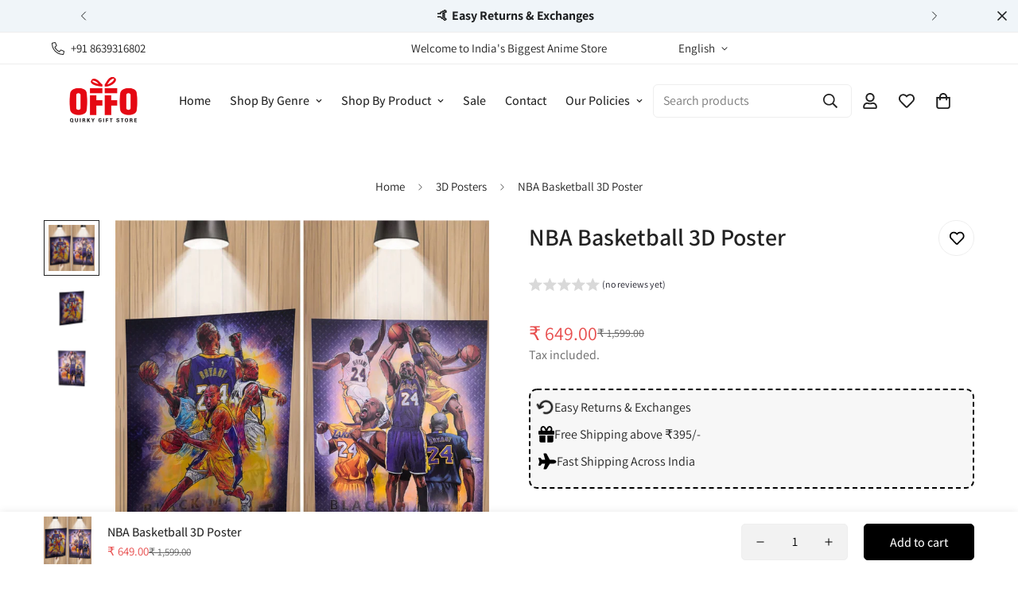

--- FILE ---
content_type: text/javascript; charset=utf-8
request_url: https://offostore.com/products/nba-basketball-3d-poster.js
body_size: 684
content:
{"id":8443154759990,"title":"NBA Basketball 3D Poster","handle":"nba-basketball-3d-poster","description":"\u003cul\u003e\n\u003cli style=\"font-weight: 400;\" aria-level=\"1\"\u003e\u003cspan style=\"font-weight: 400;\"\u003e3D poster size: 12 inch*16 inch, the thickness of poster is equal half of one cent, more thicker than common paper poster.\u003c\/span\u003e\u003c\/li\u003e\n\u003c\/ul\u003e\n\u003cul\u003e\n\u003cli style=\"font-weight: 400;\" aria-level=\"1\"\u003e\u003cspan style=\"font-weight: 400;\"\u003e3D poster can be changed into 3 different styles by looking from different angles, which are changeable posters. Best looking distance: 4 feet.\u003c\/span\u003e\u003c\/li\u003e\n\u003c\/ul\u003e\n\u003cul\u003e\n\u003cli style=\"font-weight: 400;\" aria-level=\"1\"\u003e\u003cspan style=\"font-weight: 400;\"\u003eUsage : Can be used for Home, Living room, Drawing Room, Bed room \u0026amp; Gifting Purposes\u003c\/span\u003e\u003c\/li\u003e\n\u003c\/ul\u003e\n\u003cul\u003e\n\u003cli style=\"font-weight: 400;\" aria-level=\"1\"\u003e\u003cspan style=\"font-weight: 400;\"\u003e3D poster is more thicker than common canvas poster. Not easy to damage and fade, waterproof, anti-Wrinkling.\u003c\/span\u003e\u003c\/li\u003e\n\u003c\/ul\u003e\n\u003cul\u003e\n\u003cli style=\"font-weight: 400;\" aria-level=\"1\"\u003e\u003cspan style=\"font-weight: 400;\"\u003eGreat gifts for anyone who loves anime. Our 3D magic anime posters are best surprise for any occasions(birthday, wedding, anniversary, parties, reunions, Valentine's Day.\u003c\/span\u003e\u003c\/li\u003e\n\u003c\/ul\u003e","published_at":"2023-06-21T23:17:21+05:30","created_at":"2023-06-21T23:17:21+05:30","vendor":"Shop Offo Store","type":"3D Posters","tags":["3D Poster","NBA","Sports"],"price":64900,"price_min":64900,"price_max":64900,"available":true,"price_varies":false,"compare_at_price":159900,"compare_at_price_min":159900,"compare_at_price_max":159900,"compare_at_price_varies":false,"variants":[{"id":45578276634934,"title":"Default Title","option1":"Default Title","option2":null,"option3":null,"sku":"SP3PO01","requires_shipping":true,"taxable":true,"featured_image":{"id":41867952161078,"product_id":8443154759990,"position":1,"created_at":"2023-06-21T23:17:33+05:30","updated_at":"2023-06-21T23:17:33+05:30","alt":null,"width":2160,"height":2160,"src":"https:\/\/cdn.shopify.com\/s\/files\/1\/0752\/5695\/5190\/products\/SP3PO01.jpg?v=1687369653","variant_ids":[45578276634934]},"available":true,"name":"NBA Basketball 3D Poster","public_title":null,"options":["Default Title"],"price":64900,"weight":300,"compare_at_price":159900,"inventory_management":"shopify","barcode":null,"featured_media":{"alt":null,"id":34249405137206,"position":1,"preview_image":{"aspect_ratio":1.0,"height":2160,"width":2160,"src":"https:\/\/cdn.shopify.com\/s\/files\/1\/0752\/5695\/5190\/products\/SP3PO01.jpg?v=1687369653"}},"requires_selling_plan":false,"selling_plan_allocations":[]}],"images":["\/\/cdn.shopify.com\/s\/files\/1\/0752\/5695\/5190\/products\/SP3PO01.jpg?v=1687369653","\/\/cdn.shopify.com\/s\/files\/1\/0752\/5695\/5190\/products\/Sp3PO011.jpg?v=1687369653","\/\/cdn.shopify.com\/s\/files\/1\/0752\/5695\/5190\/products\/SP3PO01-2.jpg?v=1687369653"],"featured_image":"\/\/cdn.shopify.com\/s\/files\/1\/0752\/5695\/5190\/products\/SP3PO01.jpg?v=1687369653","options":[{"name":"Title","position":1,"values":["Default Title"]}],"url":"\/products\/nba-basketball-3d-poster","media":[{"alt":null,"id":34249405137206,"position":1,"preview_image":{"aspect_ratio":1.0,"height":2160,"width":2160,"src":"https:\/\/cdn.shopify.com\/s\/files\/1\/0752\/5695\/5190\/products\/SP3PO01.jpg?v=1687369653"},"aspect_ratio":1.0,"height":2160,"media_type":"image","src":"https:\/\/cdn.shopify.com\/s\/files\/1\/0752\/5695\/5190\/products\/SP3PO01.jpg?v=1687369653","width":2160},{"alt":null,"id":34249405169974,"position":2,"preview_image":{"aspect_ratio":1.0,"height":2160,"width":2160,"src":"https:\/\/cdn.shopify.com\/s\/files\/1\/0752\/5695\/5190\/products\/Sp3PO011.jpg?v=1687369653"},"aspect_ratio":1.0,"height":2160,"media_type":"image","src":"https:\/\/cdn.shopify.com\/s\/files\/1\/0752\/5695\/5190\/products\/Sp3PO011.jpg?v=1687369653","width":2160},{"alt":null,"id":34249405202742,"position":3,"preview_image":{"aspect_ratio":1.0,"height":2160,"width":2160,"src":"https:\/\/cdn.shopify.com\/s\/files\/1\/0752\/5695\/5190\/products\/SP3PO01-2.jpg?v=1687369653"},"aspect_ratio":1.0,"height":2160,"media_type":"image","src":"https:\/\/cdn.shopify.com\/s\/files\/1\/0752\/5695\/5190\/products\/SP3PO01-2.jpg?v=1687369653","width":2160}],"requires_selling_plan":false,"selling_plan_groups":[]}

--- FILE ---
content_type: text/javascript; charset=utf-8
request_url: https://offostore.com/products/nba-basketball-3d-poster.js
body_size: 117
content:
{"id":8443154759990,"title":"NBA Basketball 3D Poster","handle":"nba-basketball-3d-poster","description":"\u003cul\u003e\n\u003cli style=\"font-weight: 400;\" aria-level=\"1\"\u003e\u003cspan style=\"font-weight: 400;\"\u003e3D poster size: 12 inch*16 inch, the thickness of poster is equal half of one cent, more thicker than common paper poster.\u003c\/span\u003e\u003c\/li\u003e\n\u003c\/ul\u003e\n\u003cul\u003e\n\u003cli style=\"font-weight: 400;\" aria-level=\"1\"\u003e\u003cspan style=\"font-weight: 400;\"\u003e3D poster can be changed into 3 different styles by looking from different angles, which are changeable posters. Best looking distance: 4 feet.\u003c\/span\u003e\u003c\/li\u003e\n\u003c\/ul\u003e\n\u003cul\u003e\n\u003cli style=\"font-weight: 400;\" aria-level=\"1\"\u003e\u003cspan style=\"font-weight: 400;\"\u003eUsage : Can be used for Home, Living room, Drawing Room, Bed room \u0026amp; Gifting Purposes\u003c\/span\u003e\u003c\/li\u003e\n\u003c\/ul\u003e\n\u003cul\u003e\n\u003cli style=\"font-weight: 400;\" aria-level=\"1\"\u003e\u003cspan style=\"font-weight: 400;\"\u003e3D poster is more thicker than common canvas poster. Not easy to damage and fade, waterproof, anti-Wrinkling.\u003c\/span\u003e\u003c\/li\u003e\n\u003c\/ul\u003e\n\u003cul\u003e\n\u003cli style=\"font-weight: 400;\" aria-level=\"1\"\u003e\u003cspan style=\"font-weight: 400;\"\u003eGreat gifts for anyone who loves anime. Our 3D magic anime posters are best surprise for any occasions(birthday, wedding, anniversary, parties, reunions, Valentine's Day.\u003c\/span\u003e\u003c\/li\u003e\n\u003c\/ul\u003e","published_at":"2023-06-21T23:17:21+05:30","created_at":"2023-06-21T23:17:21+05:30","vendor":"Shop Offo Store","type":"3D Posters","tags":["3D Poster","NBA","Sports"],"price":64900,"price_min":64900,"price_max":64900,"available":true,"price_varies":false,"compare_at_price":159900,"compare_at_price_min":159900,"compare_at_price_max":159900,"compare_at_price_varies":false,"variants":[{"id":45578276634934,"title":"Default Title","option1":"Default Title","option2":null,"option3":null,"sku":"SP3PO01","requires_shipping":true,"taxable":true,"featured_image":{"id":41867952161078,"product_id":8443154759990,"position":1,"created_at":"2023-06-21T23:17:33+05:30","updated_at":"2023-06-21T23:17:33+05:30","alt":null,"width":2160,"height":2160,"src":"https:\/\/cdn.shopify.com\/s\/files\/1\/0752\/5695\/5190\/products\/SP3PO01.jpg?v=1687369653","variant_ids":[45578276634934]},"available":true,"name":"NBA Basketball 3D Poster","public_title":null,"options":["Default Title"],"price":64900,"weight":300,"compare_at_price":159900,"inventory_management":"shopify","barcode":null,"featured_media":{"alt":null,"id":34249405137206,"position":1,"preview_image":{"aspect_ratio":1.0,"height":2160,"width":2160,"src":"https:\/\/cdn.shopify.com\/s\/files\/1\/0752\/5695\/5190\/products\/SP3PO01.jpg?v=1687369653"}},"requires_selling_plan":false,"selling_plan_allocations":[]}],"images":["\/\/cdn.shopify.com\/s\/files\/1\/0752\/5695\/5190\/products\/SP3PO01.jpg?v=1687369653","\/\/cdn.shopify.com\/s\/files\/1\/0752\/5695\/5190\/products\/Sp3PO011.jpg?v=1687369653","\/\/cdn.shopify.com\/s\/files\/1\/0752\/5695\/5190\/products\/SP3PO01-2.jpg?v=1687369653"],"featured_image":"\/\/cdn.shopify.com\/s\/files\/1\/0752\/5695\/5190\/products\/SP3PO01.jpg?v=1687369653","options":[{"name":"Title","position":1,"values":["Default Title"]}],"url":"\/products\/nba-basketball-3d-poster","media":[{"alt":null,"id":34249405137206,"position":1,"preview_image":{"aspect_ratio":1.0,"height":2160,"width":2160,"src":"https:\/\/cdn.shopify.com\/s\/files\/1\/0752\/5695\/5190\/products\/SP3PO01.jpg?v=1687369653"},"aspect_ratio":1.0,"height":2160,"media_type":"image","src":"https:\/\/cdn.shopify.com\/s\/files\/1\/0752\/5695\/5190\/products\/SP3PO01.jpg?v=1687369653","width":2160},{"alt":null,"id":34249405169974,"position":2,"preview_image":{"aspect_ratio":1.0,"height":2160,"width":2160,"src":"https:\/\/cdn.shopify.com\/s\/files\/1\/0752\/5695\/5190\/products\/Sp3PO011.jpg?v=1687369653"},"aspect_ratio":1.0,"height":2160,"media_type":"image","src":"https:\/\/cdn.shopify.com\/s\/files\/1\/0752\/5695\/5190\/products\/Sp3PO011.jpg?v=1687369653","width":2160},{"alt":null,"id":34249405202742,"position":3,"preview_image":{"aspect_ratio":1.0,"height":2160,"width":2160,"src":"https:\/\/cdn.shopify.com\/s\/files\/1\/0752\/5695\/5190\/products\/SP3PO01-2.jpg?v=1687369653"},"aspect_ratio":1.0,"height":2160,"media_type":"image","src":"https:\/\/cdn.shopify.com\/s\/files\/1\/0752\/5695\/5190\/products\/SP3PO01-2.jpg?v=1687369653","width":2160}],"requires_selling_plan":false,"selling_plan_groups":[]}

--- FILE ---
content_type: text/javascript; charset=utf-8
request_url: https://offostore.com/products/nba-basketball-3d-poster.js
body_size: 289
content:
{"id":8443154759990,"title":"NBA Basketball 3D Poster","handle":"nba-basketball-3d-poster","description":"\u003cul\u003e\n\u003cli style=\"font-weight: 400;\" aria-level=\"1\"\u003e\u003cspan style=\"font-weight: 400;\"\u003e3D poster size: 12 inch*16 inch, the thickness of poster is equal half of one cent, more thicker than common paper poster.\u003c\/span\u003e\u003c\/li\u003e\n\u003c\/ul\u003e\n\u003cul\u003e\n\u003cli style=\"font-weight: 400;\" aria-level=\"1\"\u003e\u003cspan style=\"font-weight: 400;\"\u003e3D poster can be changed into 3 different styles by looking from different angles, which are changeable posters. Best looking distance: 4 feet.\u003c\/span\u003e\u003c\/li\u003e\n\u003c\/ul\u003e\n\u003cul\u003e\n\u003cli style=\"font-weight: 400;\" aria-level=\"1\"\u003e\u003cspan style=\"font-weight: 400;\"\u003eUsage : Can be used for Home, Living room, Drawing Room, Bed room \u0026amp; Gifting Purposes\u003c\/span\u003e\u003c\/li\u003e\n\u003c\/ul\u003e\n\u003cul\u003e\n\u003cli style=\"font-weight: 400;\" aria-level=\"1\"\u003e\u003cspan style=\"font-weight: 400;\"\u003e3D poster is more thicker than common canvas poster. Not easy to damage and fade, waterproof, anti-Wrinkling.\u003c\/span\u003e\u003c\/li\u003e\n\u003c\/ul\u003e\n\u003cul\u003e\n\u003cli style=\"font-weight: 400;\" aria-level=\"1\"\u003e\u003cspan style=\"font-weight: 400;\"\u003eGreat gifts for anyone who loves anime. Our 3D magic anime posters are best surprise for any occasions(birthday, wedding, anniversary, parties, reunions, Valentine's Day.\u003c\/span\u003e\u003c\/li\u003e\n\u003c\/ul\u003e","published_at":"2023-06-21T23:17:21+05:30","created_at":"2023-06-21T23:17:21+05:30","vendor":"Shop Offo Store","type":"3D Posters","tags":["3D Poster","NBA","Sports"],"price":64900,"price_min":64900,"price_max":64900,"available":true,"price_varies":false,"compare_at_price":159900,"compare_at_price_min":159900,"compare_at_price_max":159900,"compare_at_price_varies":false,"variants":[{"id":45578276634934,"title":"Default Title","option1":"Default Title","option2":null,"option3":null,"sku":"SP3PO01","requires_shipping":true,"taxable":true,"featured_image":{"id":41867952161078,"product_id":8443154759990,"position":1,"created_at":"2023-06-21T23:17:33+05:30","updated_at":"2023-06-21T23:17:33+05:30","alt":null,"width":2160,"height":2160,"src":"https:\/\/cdn.shopify.com\/s\/files\/1\/0752\/5695\/5190\/products\/SP3PO01.jpg?v=1687369653","variant_ids":[45578276634934]},"available":true,"name":"NBA Basketball 3D Poster","public_title":null,"options":["Default Title"],"price":64900,"weight":300,"compare_at_price":159900,"inventory_management":"shopify","barcode":null,"featured_media":{"alt":null,"id":34249405137206,"position":1,"preview_image":{"aspect_ratio":1.0,"height":2160,"width":2160,"src":"https:\/\/cdn.shopify.com\/s\/files\/1\/0752\/5695\/5190\/products\/SP3PO01.jpg?v=1687369653"}},"requires_selling_plan":false,"selling_plan_allocations":[]}],"images":["\/\/cdn.shopify.com\/s\/files\/1\/0752\/5695\/5190\/products\/SP3PO01.jpg?v=1687369653","\/\/cdn.shopify.com\/s\/files\/1\/0752\/5695\/5190\/products\/Sp3PO011.jpg?v=1687369653","\/\/cdn.shopify.com\/s\/files\/1\/0752\/5695\/5190\/products\/SP3PO01-2.jpg?v=1687369653"],"featured_image":"\/\/cdn.shopify.com\/s\/files\/1\/0752\/5695\/5190\/products\/SP3PO01.jpg?v=1687369653","options":[{"name":"Title","position":1,"values":["Default Title"]}],"url":"\/products\/nba-basketball-3d-poster","media":[{"alt":null,"id":34249405137206,"position":1,"preview_image":{"aspect_ratio":1.0,"height":2160,"width":2160,"src":"https:\/\/cdn.shopify.com\/s\/files\/1\/0752\/5695\/5190\/products\/SP3PO01.jpg?v=1687369653"},"aspect_ratio":1.0,"height":2160,"media_type":"image","src":"https:\/\/cdn.shopify.com\/s\/files\/1\/0752\/5695\/5190\/products\/SP3PO01.jpg?v=1687369653","width":2160},{"alt":null,"id":34249405169974,"position":2,"preview_image":{"aspect_ratio":1.0,"height":2160,"width":2160,"src":"https:\/\/cdn.shopify.com\/s\/files\/1\/0752\/5695\/5190\/products\/Sp3PO011.jpg?v=1687369653"},"aspect_ratio":1.0,"height":2160,"media_type":"image","src":"https:\/\/cdn.shopify.com\/s\/files\/1\/0752\/5695\/5190\/products\/Sp3PO011.jpg?v=1687369653","width":2160},{"alt":null,"id":34249405202742,"position":3,"preview_image":{"aspect_ratio":1.0,"height":2160,"width":2160,"src":"https:\/\/cdn.shopify.com\/s\/files\/1\/0752\/5695\/5190\/products\/SP3PO01-2.jpg?v=1687369653"},"aspect_ratio":1.0,"height":2160,"media_type":"image","src":"https:\/\/cdn.shopify.com\/s\/files\/1\/0752\/5695\/5190\/products\/SP3PO01-2.jpg?v=1687369653","width":2160}],"requires_selling_plan":false,"selling_plan_groups":[]}